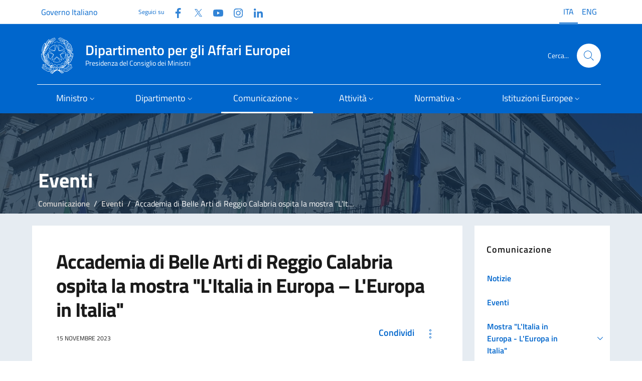

--- FILE ---
content_type: text/html; charset=utf-8
request_url: https://www.affarieuropei.gov.it/it/comunicazione/eventi/15-nov-23/
body_size: 13988
content:
<!doctype html>
<html lang="it">

<head>
  <meta charset="utf-8">
  <meta http-equiv="x-ua-compatible" content="ie=edge">
  <meta name="viewport" content="width=device-width, initial-scale=1">
  <meta name="keyword" content="">
  <meta name="description" content="Il 15 novembre 2023 si apre presso l&#x27;Accademia di Belle Arti l&#x27;esposizione della mostra &quot;L&#x27;Italia in Europa &#x2013; L&#x27;Europa in Italia&quot;. Reggio Calabria &#xE8; la&#xA0;25esima tappa&#xA0;del ciclo di esposizioni della mostra da quando, nel marzo 2017, &#xE8; stata inaugurata in occasione dei 60 anni dei Trattati di Roma. La mostra potr&#xE0; essere visitata fino al 29 novembre 2023.">
   
  <title>Dipartimento per gli Affari Europei - Accademia di Belle Arti di Reggio Calabria ospita la mostra &quot;L&#x27;Italia in Europa &#x2013; L&#x27;Europa in Italia&quot;</title>

  <!-- Bootstrap Italia CSS -->
  <link rel="stylesheet" href="/css/bootstrap-italia.min.css">
  
  <!-- CookieConsent -->
  <link rel="stylesheet" type="text/css" href="/css/cookieconsent.css" />
  <link rel="stylesheet" type="text/css" href="/css/iframemanager.css" />

  <!-- Bootstrap Italia custom CSS -->
  <!-- <link href="/css/compiled/bootstrap-italia-custom.min.css" rel="stylesheet"> -->

  <!-- App styles -->
  <link rel="stylesheet" href="/css/base.css">

  <!-- Favicons -->
  <link rel="apple-touch-icon" sizes="180x180" href="/media/iuyoiv5m/apple-icon-180x180.png">
  <link rel="apple-touch-icon" sizes="152x152" href="/media/z5wf1d5r/apple-icon-152x152.png">
  <link rel="apple-touch-icon" sizes="144x144" href="/media/uvtn53ck/apple-icon-144x144.png">
  <link rel="apple-touch-icon" sizes="114x114" href="/media/l5sh5xkv/apple-icon-114x114.png">
  <link rel="apple-touch-icon" sizes="57x57" href="/media/csmjat51/apple-icon-57x57.png">
  <link rel="apple-touch-icon" sizes="72x72" href="/media/rucd2ryp/apple-icon-72x72.png">
  <link rel="apple-touch-icon" sizes="76x76" href="/media/ogjba1s2/apple-icon-76x76.png">
  <link rel="apple-touch-icon" sizes="60x60" href="/media/5s4egp2q/apple-icon-60x60.png">
  <link rel="apple-touch-icon" sizes="120x120" href="/media/wgvnpt0k/apple-icon-120x120.png">
  <link rel="icon" sizes="96x96" type="image/png" href="/media/vhmgkc2b/favicon-96x96.png">
  <link rel="icon" sizes="32x32" type="image/png" href="/media/o1li5lwq/favicon-32x32.png">
  <link rel="icon" sizes="16x16" type="image/png" href="/media/1xif3hzr/favicon-16x16.png">
  <link rel="icon" href="/img/favicons/favicon.ico">
  <meta name="theme-color" content="#0066CC">

  <!-- Twitter -->
  <meta name="twitter:card" content="summary_large_image">
  <meta name="twitter:url" content="https://www.affarieuropei.gov.it/it/comunicazione/eventi/15-nov-23/" />
  <meta name="twitter:site" content="https://x.com/dippoliticheUe">
  <meta name="twitter:creator" content="Dipartimento per gli Affari Europei">
  <meta name="twitter:title" content="Accademia di Belle Arti di Reggio Calabria ospita la mostra &amp;quot;L&amp;#39;Italia in Europa &#x2013; L&amp;#39;Europa in Italia&amp;quot;" />
  <meta name="twitter:description" content="Il 15 novembre 2023 si apre presso l&amp;#39;Accademia di Belle Arti l&amp;#39;esposizione della mostra &amp;quot;L&amp;#39;Italia in Europa &#x2013; L&amp;#39;Europa in Italia&amp;quot;. Reggio Calabria &amp;#232; la&amp;#160;25esima tappa&amp;#160;del ciclo di esposizioni della mostra da quando, nel marzo 2017, &amp;#232; stata inaugurata in occasione dei 60 anni dei Trattati di Roma. La mostra potr&amp;#224; essere visitata fino al 29 novembre 2023." />

  <!-- Facebook -->
  <link rel="canonical" href="https://www.affarieuropei.gov.it/it/comunicazione/eventi/15-nov-23/" />
  <meta property="og:type" />
  <meta property="og:url" content="https://www.affarieuropei.gov.it/it/comunicazione/eventi/15-nov-23/" />
  <meta property="og:title" content="Accademia di Belle Arti di Reggio Calabria ospita la mostra &amp;quot;L&amp;#39;Italia in Europa &#x2013; L&amp;#39;Europa in Italia&amp;quot;" />
  <meta property="og:description" content="Il 15 novembre 2023 si apre presso l&amp;#39;Accademia di Belle Arti l&amp;#39;esposizione della mostra &amp;quot;L&amp;#39;Italia in Europa &#x2013; L&amp;#39;Europa in Italia&amp;quot;. Reggio Calabria &amp;#232; la&amp;#160;25esima tappa&amp;#160;del ciclo di esposizioni della mostra da quando, nel marzo 2017, &amp;#232; stata inaugurata in occasione dei 60 anni dei Trattati di Roma. La mostra potr&amp;#224; essere visitata fino al 29 novembre 2023." />
  <meta property="og:site_name" content="Dipartimento per gli Affari Europei" />
  <meta property="og:updated_time" content="2024-06-18T00:00:42.283Z" />
   
  <!-- images --> 
        <meta property="og:image" content="https://www.affarieuropei.gov.it/media/7238/italia-europa.jpg" />
        <meta name="twitter:image" content="https://www.affarieuropei.gov.it/media/7238/italia-europa.jpg" />
  
  <script src="/scripts/vendor/jquery.min.js"></script>
  <!-- Matomo -->
  <script>
      var _paq = window._paq = window._paq || [];
      /* tracker methods like "setCustomDimension" should be called before "trackPageView" */
      _paq.push(['trackPageView']);
      _paq.push(['enableLinkTracking']);
      (function() {
        var u="https://ingestion.webanalytics.italia.it/";
        _paq.push(['setTrackerUrl', u+'matomo.php']);
        _paq.push(['setSiteId', '41756']);
        var d=document, g=d.createElement('script'), s=d.getElementsByTagName('script')[0];
        g.async=true; g.src=u+'matomo.js'; s.parentNode.insertBefore(g,s);
      })();
  </script>
  <!-- End Matomo Code -->
</head>

<body class="">


    
<section class="it-hero-wrapper it-hero-wrapper--int it-dark it-overlay">   
    <div class="img-responsive-wrapper">
      <div class="img-responsive">
        <div class="img-wrapper"><img src="/img/palazzo chigi rerum1.jpg" title="titolo immagine"
            alt="descrizione immagine"></div>
      </div>
    </div>
  </section>
	




<header>
<div class="it-header-wrapper it-header-sticky  it-shadow" data-bs-toggle="sticky" data-bs-position-type="fixed" data-bs-sticky-class-name="is-sticky" data-bs-target="#header-nav-wrapper">
<!-- header-->

  
<div class="it-header-slim-wrapper  theme-light">
        <div class="container-lg">
          <div class="row">
            <div class="col-12">
              <div class="it-header-slim-wrapper-content">
                <a class="d-none d-lg-block navbar-brand fs-6" href="https://www.governo.it/" data-focus-mouse="false">Governo Italiano</a>
                <div class="nav-mobile">
                  <div class="it-socials d-none d-xl-flex">
                    <span>Seguici su</span>
                    


<ul class="d-xl-flex">
        <li class="">
            <a class="" href="https://www.facebook.com/politicheuropee" aria-label="Facebook" target="_blank">
                <svg class="icon">
                    <use href="/svg/sprites.svg#it-facebook"></use>
                </svg>
                <span class="visually-hidden">Facebook</span>
            </a>
        </li>
        <li class="">
            <a class="" href="https://twitter.com/dippoliticheUe" aria-label="Twitter" target="_blank">
                <svg class="icon">
                    <use href="/svg/sprites.svg#it-twitter"></use>
                </svg>
                <span class="visually-hidden">Twitter</span>
            </a>
        </li>
        <li class="">
            <a class="" href="https://www.youtube.com/user/affarieuropei" aria-label="Youtube" target="_blank">
                <svg class="icon">
                    <use href="/svg/sprites.svg#it-youtube"></use>
                </svg>
                <span class="visually-hidden">YouTube</span>
            </a>
        </li>
        <li class="">
            <a class="" href="https://www.instagram.com/affarieuropei/" aria-label="Instagram" target="_blank">
                <svg class="icon">
                    <use href="/svg/sprites.svg#it-instagram"></use>
                </svg>
                <span class="visually-hidden">Instagram</span>
            </a>
        </li>
        <li class="">
            <a class="" href="https://www.linkedin.com/company/dipartimento-per-gli-affari-europei/" aria-label="Linkedin" target="_blank">
                <svg class="icon">
                    <use href="/svg/sprites.svg#it-linkedin"></use>
                </svg>
                <span class="visually-hidden">Linkedin</span>
            </a>
        </li>
</ul>
                  </div>

                </div>

                
                




        <div class="it-language-switch it-language-switch-desktop">
            <ul>
                <li>
                    <a href="/it/comunicazione/eventi/15-nov-23/" title="Leggi questa pagina in Italian (Italy)" hreflang="it">
                        <span class="active f6">ITA</span>
                    </a>
                </li>
                <li>
                    <a href="/it/english-version/" title="English version" hreflang="ENG">
                        <span class="f6">ENG</span>
                    </a>
                </li>
                
            </ul>
        </div>


              </div>
            </div>
          </div>
        </div>
      </div>
  
  
  <div class="it-nav-wrapper">
        <div class="it-header-center-wrapper  theme-light--cc">
          <div class="container-lg">
            <div class="row">
              <div class="col-12">
                <div class="it-header-center-content-wrapper">
                  <div class="it-brand-wrapper">
                    <a href="/it/">

                      <img src="/img/logo75.svg" alt="">
                      <div class="it-brand-text">
                        <div class="it-brand-title">Dipartimento per gli Affari Europei</div>
                        <div class="it-brand-tagline d-none d-md-block">Presidenza del Consiglio dei Ministri</div>
                      </div>
                    </a>
                  </div>
                  <div class="it-right-zone">
          
                    <div class="it-search-wrapper">
                      <span class="d-none d-md-block">Cerca...</span>
                      <a class="search-link rounded-icon" aria-label="Cerca..." href="#search-modal" data-bs-toggle="modal" data-focus-mouse="false">
                        <svg class="icon">
                          <use href="/svg/sprites.svg#it-search"></use>
                        </svg>
                      </a>
                    </div>
                  </div>

                </div>
              </div>
            </div>
          </div>
        </div>
        <div class="it-header-navbar-wrapper  theme-light-desk--cc  primary-bg-c9--cc">
          <div class="container-lg">
            <div class="row">
              <div class="col-12">
                
                
<nav class="navbar navbar-expand-lg has-megamenu" aria-label="Navigazione principale">
  <button class="custom-navbar-toggler" type="button" aria-controls="nav1" aria-expanded="false"
    aria-label="Mostra/Nascondi la navigazione" data-bs-toggle="navbarcollapsible"
    data-bs-target="#nav1">
    <svg class="icon bg-override">
      <use href="/svg/sprites.svg#it-burger"></use>
    </svg>
  </button>
  <div class="navbar-collapsable" id="nav1" style="display: none;">
    <div class="overlay" style="display: none;"></div>
    <div class="close-div">
      <button class="btn close-menu" type="button">
        <span class="visually-hidden">Nascondi la navigazione</span>
        <svg class="icon">
          <use href="/svg/sprites.svg#it-close-big"></use>
        </svg>
      </button>
    </div>
    <div class="menu-wrapper">
        <ul class="navbar-nav">
        <li class="nav-item dropdown">
<a class="nav-link dropdown-toggle" href="#" data-bs-toggle="dropdown" aria-expanded="false" id="mainNavDropdown6814">
<span>Ministro</span>
<svg class="icon icon-xs">
<use href="/svg/sprites.svg#it-expand"></use>
</svg>
</a>
<div class="dropdown-menu" role="region" aria-labelledby="mainNavDropdown6814">
<div class="link-list-wrapper">
<ul class="link-list">
<li><a class="dropdown-item list-item" href="/it/ministro/biografia/"><span>Biografia</span></a></li>
<li><a class="dropdown-item list-item" href="/it/ministro/delega/"><span>Delega</span></a></li>
<li><a class="dropdown-item list-item" href="/it/ministro/staff/"><span>Staff</span></a></li>
<li><a class="dropdown-item list-item" href="/it/ministro/agenda/"><span>Agenda</span></a></li>
<li><a class="dropdown-item list-item" href="/it/ministro/comunicati-stampa/"><span>Comunicati stampa</span></a></li>
<li><a class="dropdown-item list-item" href="/it/ministro/rassegna-stampa/"><span>Rassegna stampa</span></a></li>
<li><a class="dropdown-item list-item" href="/it/ministro/consiglio-affari-generali/"><span>Consiglio "Affari generali"</span></a></li>
<li><a class="dropdown-item list-item" href="/it/ministro/ciae/"><span>CIAE</span></a></li>
<li><a class="dropdown-item list-item" href="/it/ministro/ministri-dal-1987-ad-oggi/"><span>Ministri dal 1987 ad oggi</span></a></li>
</ul>
</div>
</div>
</li>
<li class="nav-item dropdown">
<a class="nav-link dropdown-toggle" href="#" data-bs-toggle="dropdown" aria-expanded="false" id="mainNavDropdown6816">
<span>Dipartimento</span>
<svg class="icon icon-xs">
<use href="/svg/sprites.svg#it-expand"></use>
</svg>
</a>
<div class="dropdown-menu" role="region" aria-labelledby="mainNavDropdown6816">
<div class="link-list-wrapper">
<ul class="link-list">
<li><a class="dropdown-item list-item" href="/it/dipartimento/organizzazione/"><span>Organizzazione</span></a></li>
<li><a class="dropdown-item list-item" href="/it/dipartimento/competenze/"><span>Competenze</span></a></li>
<li><a class="dropdown-item list-item" href="/it/dipartimento/direttiva/"><span>Direttiva</span></a></li>
<li><a class="dropdown-item list-item" href="/it/dipartimento/amministrazione-trasparente/"><span>Amministrazione Trasparente</span></a></li>
<li><a class="dropdown-item list-item" href="/it/dipartimento/patrocini/"><span>Patrocini</span></a></li>
</ul>
</div>
</div>
</li>
<li class="nav-item dropdown active">
<a class="nav-link dropdown-toggle active" href="#" data-bs-toggle="dropdown" aria-expanded="false" id="mainNavDropdown6818">
<span>Comunicazione</span>
<svg class="icon icon-xs">
<use href="/svg/sprites.svg#it-expand"></use>
</svg>
</a>
<div class="dropdown-menu" role="region" aria-labelledby="mainNavDropdown6818">
<div class="link-list-wrapper">
<ul class="link-list">
<li><a class="dropdown-item list-item" href="/it/comunicazione/notizie/"><span>Notizie</span></a></li>
<li><a class="dropdown-item list-item active" href="/it/comunicazione/eventi/"><span>Eventi</span></a></li>
<li><a class="dropdown-item list-item" href="/it/comunicazione/mostra-litalia-in-europa-leuropa-in-italia/"><span>Mostra "L'Italia in Europa - L'Europa in Italia"</span></a></li>
<li><a class="dropdown-item list-item" href="/it/comunicazione/europanoi-un-progetto-per-le-scuole/"><span>EuropaNoi, un progetto per le scuole</span></a></li>
<li><a class="dropdown-item list-item" href="/it/comunicazione/club-di-venezia/"><span>Club di Venezia</span></a></li>
<li><a class="dropdown-item list-item" href="/it/comunicazione/progetti-e-campagne/"><span>Progetti e Campagne</span></a></li>
<li><a class="dropdown-item list-item" href="/it/comunicazione/mediagallery/"><span>Mediagallery</span></a></li>
<li><a class="dropdown-item list-item" href="/it/comunicazione/programma-di-comunicazione/"><span>Programma di Comunicazione</span></a></li>
<li><a class="dropdown-item list-item" href="/it/comunicazione/pubblicazioni/"><span>Pubblicazioni</span></a></li>
<li><a class="dropdown-item list-item" href="/it/comunicazione/europarole/"><span>Europarole</span></a></li>
<li><a class="dropdown-item list-item" href="/it/comunicazione/euroacronimi/"><span>EuroAcronimi</span></a></li>
<li><a class="dropdown-item list-item" href="/it/comunicazione/vivieuropa/"><span>Vivieuropa</span></a></li>
<li><a class="dropdown-item list-item" href="/it/comunicazione/scrivi-al-dipartimento/"><span>Scrivi al Dipartimento</span></a></li>
</ul>
</div>
</div>
</li>
<li class="nav-item dropdown">
<a class="nav-link dropdown-toggle" href="#" data-bs-toggle="dropdown" aria-expanded="false" id="mainNavDropdown6820">
<span>Attività</span>
<svg class="icon icon-xs">
<use href="/svg/sprites.svg#it-expand"></use>
</svg>
</a>
<div class="dropdown-menu" role="region" aria-labelledby="mainNavDropdown6820">
<div class="link-list-wrapper">
<ul class="link-list">
<li><a class="dropdown-item list-item" href="/it/attivita/accesso-agli-atti-delle-istituzioni-europee/"><span>Accesso agli atti delle istituzioni europee</span></a></li>
<li><a class="dropdown-item list-item" href="/it/attivita/aiuti-di-stato/"><span>Aiuti di Stato</span></a></li>
<li><a class="dropdown-item list-item" href="/it/attivita/centro-di-assistenza-per-il-riconoscimento-delle-qualifiche-professionali/"><span>Centro di assistenza per il riconoscimento delle qualifiche professionali</span></a></li>
<li><a class="dropdown-item list-item" href="/it/attivita/consultazioni-pubbliche-europee/"><span>Consultazioni pubbliche europee</span></a></li>
<li><a class="dropdown-item list-item" href="/it/attivita/contenzioso-europeo/"><span>Contenzioso europeo</span></a></li>
<li><a class="dropdown-item list-item" href="/it/attivita/fondi-diretti-europei/"><span>Fondi diretti europei</span></a></li>
<li><a class="dropdown-item list-item" href="/it/attivita/gruppo-informazione-consiglio-ue/"><span>Gruppo Informazione Consiglio  UE</span></a></li>
<li><a class="dropdown-item list-item" href="/it/attivita/imi-internal-market-information/"><span>IMI (Internal Market Information)</span></a></li>
<li><a class="dropdown-item list-item" href="/it/attivita/informazione-al-parlamento/"><span>Informazione al Parlamento</span></a></li>
<li><a class="dropdown-item list-item" href="/it/attivita/iniziativa-dei-cittadini-europei/"><span>Iniziativa dei Cittadini Europei</span></a></li>
<li><a class="dropdown-item list-item" href="/it/attivita/lotta-alle-frodi-allue/"><span>Lotta alle frodi all'UE</span></a></li>
<li><a class="dropdown-item list-item" href="/it/attivita/procedure-dinfrazione/"><span>Procedure d'infrazione</span></a></li>
<li><a class="dropdown-item list-item" href="/it/attivita/riconoscimento-qualifiche-professionali/"><span>Riconoscimento qualifiche professionali</span></a></li>
<li><a class="dropdown-item list-item" href="/it/attivita/solvit/"><span>SOLVIT</span></a></li>
<li><a class="dropdown-item list-item" href="/it/attivita/sportello-unico-digitale/"><span>Sportello Unico Digitale</span></a></li>
<li><a class="dropdown-item list-item" href="/it/attivita/stato-di-diritto/"><span>Stato di diritto</span></a></li>
<li><a class="dropdown-item list-item" href="/it/attivita/strumento-di-supporto-tecnico-alle-riforme/"><span>Strumento di supporto tecnico alle riforme</span></a></li>
</ul>
</div>
</div>
</li>
<li class="nav-item dropdown">
<a class="nav-link dropdown-toggle" href="#" data-bs-toggle="dropdown" aria-expanded="false" id="mainNavDropdown6822">
<span>Normativa</span>
<svg class="icon icon-xs">
<use href="/svg/sprites.svg#it-expand"></use>
</svg>
</a>
<div class="dropdown-menu" role="region" aria-labelledby="mainNavDropdown6822">
<div class="link-list-wrapper">
<ul class="link-list">
<li><a class="dropdown-item list-item" href="/it/normativa/legge-24-dicembre-2012-n-234/"><span>Legge 24 dicembre 2012, n. 234</span></a></li>
<li><a class="dropdown-item list-item" href="/it/normativa/legge-europea/"><span>Legge europea</span></a></li>
<li><a class="dropdown-item list-item" href="/it/normativa/legge-di-delegazione-europea/"><span>Legge di delegazione europea</span></a></li>
<li><a class="dropdown-item list-item" href="/it/normativa/diritti-fondamentali/"><span>Diritti fondamentali</span></a></li>
<li><a class="dropdown-item list-item" href="/it/normativa/recepimento-atti-ue/"><span>Recepimento atti UE</span></a></li>
<li><a class="dropdown-item list-item" href="/it/normativa/circolari/"><span>Circolari</span></a></li>
<li><a class="dropdown-item list-item" href="/it/normativa/normativa-di-settore/"><span>Normativa di settore</span></a></li>
<li><a class="dropdown-item list-item" href="/it/normativa/lue-e-le-sue-norme/"><span>L'UE e le sue norme</span></a></li>
</ul>
</div>
</div>
</li>
<li class="nav-item dropdown">
<a class="nav-link dropdown-toggle" href="#" data-bs-toggle="dropdown" aria-expanded="false" id="mainNavDropdown6824">
<span>Istituzioni Europee</span>
<svg class="icon icon-xs">
<use href="/svg/sprites.svg#it-expand"></use>
</svg>
</a>
<div class="dropdown-menu" role="region" aria-labelledby="mainNavDropdown6824">
<div class="link-list-wrapper">
<ul class="link-list">
<li><a class="dropdown-item list-item" href="/it/istituzioni-europee/quadro-istituzionale/"><span>Quadro istituzionale</span></a></li>
<li><a class="dropdown-item list-item" href="/it/istituzioni-europee/gli-altri-organi-dell-ue/"><span>Gli altri organi dell UE</span></a></li>
<li><a class="dropdown-item list-item" href="/it/istituzioni-europee/presidenze-ue/"><span>Presidenze UE</span></a></li>
<li><a class="dropdown-item list-item" href="/it/istituzioni-europee/anni-europei/"><span>Anni europei</span></a></li>
<li><a class="dropdown-item list-item" href="/it/istituzioni-europee/portale-dei-delegati/"><span>Portale dei delegati</span></a></li>
</ul>
</div>
</div>
</li>

        </ul>
    </div>
  </div>
</nav>
                

              </div>
            </div>
          </div>
        </div>
      </div>
  
</div>  
</header> 
  
<!--modal cerca-->
    <div class="modal fade search-modal" id="search-modal" tabindex="-1" role="dialog" aria-modal="true" data-focus-mouse="false" aria-hidden="true">
      <div class="modal-dialog modal-lg" role="document">
        <div class="modal-content perfect-scrollbar">        
            <div class="container">
              <div class="row variable-gutters">
                <div class="col">  
                  <div class="modal-header">
            <h2 class="modal-title">Cerca</h2>
            <button type="button" class="btn-close" data-bs-dismiss="modal" aria-label="Chiudi finestra di ricerca" data-focus-mouse="false" data-bs-target="#search-modal"></button>
          </div>
        </div>
      </div>
    </div>  
          <div class="modal-body">
            <form method="get" action="/it/search">
              <div class="container">
                <div class="row variable-gutters">
                  <div class="col">  
                    <div class="form-group">
                    <label class="visually-hidden">Cerca nel sito</label>
                   <input type="text" class="autocomplete ps-5" name="cerca" placeholder="Cerca..." data-focus-mouse="false">
                    <span class="autocomplete-icon" aria-hidden="true">
                      <svg class="icon"><use href="/svg/sprites.svg#it-search"></use></svg>
                    </span>
                      <button type="submit" class="btn btn-primary">
                       <span class="">Cerca</span>
                      </button>
                    </div>
                  </div>
                </div>
                
              </div>
            </form>
          </div>
        </div>
      </div>
    </div>






<main class="pe-main-int  pe-main-int2 ">
    <!-- hero -->

    <!-- -->
   
<div class="neutral-2-bg ">
    
<div class="container py-5 pt-4">




<div class="container head-pe-main-int" > 
  <h2>Eventi</h2>
  
    <nav aria-label="breadcrumb">
    <ol class="breadcrumb">
            <li class="breadcrumb-item"><a href="/it/comunicazione/">Comunicazione</a></li>
            <li class="breadcrumb-item"><a href="/it/comunicazione/eventi/">Eventi</a></li>

        <li class="breadcrumb-item active" aria-current="page">Accademia di Belle Arti di Reggio Calabria ospita la mostra &quot;L&#x27;Italia in Europa &#x2013; L&#x27;Europa in Italia&quot;</li>
    </ol>
  </nav>
  
</div>

      
<div class="row">
        
        <div class="col-lg-9">  
        <article class="main-article p-5">
        
            <h1 class="h2">Accademia di Belle Arti di Reggio Calabria ospita la mostra &quot;L&#x27;Italia in Europa &#x2013; L&#x27;Europa in Italia&quot;</h1>

            

<div class="d-flex justify-content-between">
    <p class="data">15 novembre 2023</p>
    <div class="dropdown share-button">
        <button type="button" class="btn btn-share-hero btn-dropdown text-primary" aria-expanded="false"
            data-bs-toggle="dropdown" data-focus-mouse="false"><span>Condividi</span>
            <svg role="img" class="icon icon-sm icon-primary ms-3">
                <use href="/svg/sprites.svg#it-more-items"></use>
            </svg>
        </button>
        <div class="dropdown-menu">
            <div class="link-list-wrapper">
                <ul class="link-list">
                    <li>
                        <a aria-current="page" class="list-item dropdown-item" href="#" onclick="copyPageUrl(); return false;">
                            <svg role="img" class="icon icon-sm icon-primary">
                                <use href="/svg/sprites.svg#it-copy"></use>
                            </svg>
                            <span>Copia collegamento</span>
                        </a>
                    </li>
                    <li>
                        <a href="https://www.facebook.com/sharer/sharer.php?u=https%3A%2F%2Fwww.affarieuropei.gov.it%2Fit%2Fcomunicazione%2Feventi%2F15-nov-23%2F" class="list-item right-icon dropdown-item"
                            aria-label="Condividi su Facebook (si apre in una nuova finestra)" target="_blank"
                            rel="noreferrer">
                            <svg role="img" class="icon icon-sm icon-primary">
                                <use href="/svg/sprites.svg#it-facebook"></use>
                            </svg>
                            <span>Condividi su Facebook</span>
                        </a>
                    </li>
                    <li>
                        <a href="https://twitter.com/intent/tweet?url=https%3A%2F%2Fwww.affarieuropei.gov.it%2Fit%2Fcomunicazione%2Feventi%2F15-nov-23%2F&text=15%20nov%2023" class="list-item right-icon dropdown-item"
                            aria-label="Condividi su X (si apre in una nuova finestra)" target="_blank"
                            rel="noreferrer">
                            <svg role="img" class="icon icon-sm icon-primary">
                                <use href="/svg/sprites.svg#it-twitter"></use>
                            </svg>
                            <span>Condividi su X</span>
                        </a>
                    </li>
                    <li>
                        <a href="https://www.linkedin.com/shareArticle?mini=true&url=https%3A%2F%2Fwww.affarieuropei.gov.it%2Fit%2Fcomunicazione%2Feventi%2F15-nov-23%2F&title=15%20nov%2023" class="list-item right-icon dropdown-item"
                            aria-label="Condividi su LinkedIn (si apre in una nuova finestra)" target="_blank"
                            rel="noreferrer">
                            <svg role="img" class="icon icon-sm icon-primary">
                                <use href="/svg/sprites.svg#it-linkedin"></use>
                            </svg>
                            <span>Condividi su LinkedIn</span>
                        </a>
                    </li>
                </ul>
            </div>
        </div>
    </div>
</div>   
    
<script>
    function copyPageUrl() {
        const currentUrl = window.location.href;
        
        // Metodo alternativo che funziona in più browser
        try {
            // Crea un elemento input temporaneo
            const tempInput = document.createElement("input");
            tempInput.value = currentUrl;
            document.body.appendChild(tempInput);
            
            // Seleziona e copia il testo
            tempInput.select();
            document.execCommand("copy");
            
            // Rimuovi l'elemento temporaneo
            document.body.removeChild(tempInput);
            
            // Feedback all'utente
            const tooltip = document.createElement('div');
            tooltip.textContent = 'Link copiato!';
            tooltip.style.position = 'fixed';
            tooltip.style.padding = '8px 12px';
            tooltip.style.background = '#0066CC';
            tooltip.style.color = 'white';
            tooltip.style.borderRadius = '4px';
            tooltip.style.top = '50%';
            tooltip.style.left = '50%';
            tooltip.style.transform = 'translate(-50%, -50%)';
            tooltip.style.zIndex = '1000';
            document.body.appendChild(tooltip);
            
            setTimeout(() => {
                tooltip.remove();
            }, 2000);
        } catch (err) {
            console.error('Errore nella copia del link: ', err);
        }
    }
</script>

            <p><span>Il <strong>15 novembre 2023</strong> presso l'<strong>Accademia di Belle Arti di Reggio Calabria</strong> si apre l'esposizione della mostra "L'Italia in Europa – L'Europa in Italia" realizzata dal Dipartimento per gli Affari Europei, in collaborazione con l'agenzia Ansa.</span></p>
<p><span>La mostra sarà inaugurata al termine dell'incontro <strong>"</strong></span><span><strong>Alla scoperta del Mercato Unico. Motore dell'integrazione europea"</strong> al quale parteciperanno </span><span>i comunicatori e le reti attive nell'area metropolitana di Reggio Calabria e </span><span>le istituzioni locali. E' prevista la presenza, tra di altri, di Giuseppe Falcomatà, Sindaco di Reggio Calabria, Giuggi Palmenta, Assessore alle Politiche Giovanili di Reggio Calabria, Francesca Cozzupoli, direttore di Confindustria Reggio Calabria.</span></p>
<p><span><img id="__mcenew" src="/media/7238/italia-europa.jpg?width=638&amp;height=902&amp;mode=max" alt="" width="638" height="902"></span></p>
<p><span>La mostra sarà presentata da Sabina Rago, dirigente del Servizio di coordinamento della comunicazione e informazione istituzionale del Dipartimento.</span></p>
<p><span>Reggio Calabria è la <strong>25esima tappa</strong> del ciclo di esposizioni della mostra da quando, nel marzo 2017, è stata inaugurata in occasione dei 60 anni dei Trattati di Roma</span></p>
<p><strong>La mostra resterà esposta fino al 29 novembre 2023.</strong></p>
<p><a href="/it/comunicazione/mostra-litalia-in-europa-leuropa-in-italia/" title="Mostre itineranti">Leggi l'approfondimento dedicato alla mostra</a></p>
            

    <ul class="tag-link-list">
            <li>
                <a class="tag-list-item" href="/it/tags?tag=mostra&#x2B;fotografica" aria-current="page" data-focus-mouse="false">
                    <svg class="icon" aria-hidden="true">
                        <use href="/svg/sprites.svg#it-link"></use>
                    </svg>
                    mostra fotografica
                </a>
            </li>
            <li>
                <a class="tag-list-item" href="/it/tags?tag=L%27Italia&#x2B;in&#x2B;Europa" aria-current="page" data-focus-mouse="false">
                    <svg class="icon" aria-hidden="true">
                        <use href="/svg/sprites.svg#it-link"></use>
                    </svg>
                    L&#x27;Italia in Europa
                </a>
            </li>
    </ul>

        </article> 
        


        </div>

        <div class="col-lg-3">
          
    <div class="sidebar-wrapper">
        <h3>Comunicazione</h3>
        <div class="sidebar-linklist-wrapper">
            <div class="link-list-wrapper">
                <ul class="link-list">
                    <li>
                            <a class="list-item large medium " 
                               href="/it/comunicazione/notizie/">
                                <span class="list-item-title-icon-wrapper">
                                    <span>Notizie</span>
                                </span>
                            </a>
                    </li>
                    <li>
                            <a class="list-item large medium " 
                               href="/it/comunicazione/eventi/">
                                <span class="list-item-title-icon-wrapper">
                                    <span>Eventi</span>
                                </span>
                            </a>
                    </li>
                    <li>
                            <div class="list-item-container">
                                <a class="list-item large medium " 
                                   href="/it/comunicazione/mostra-litalia-in-europa-leuropa-in-italia/">
                                    <span class="list-item-title-icon-wrapper">
                                        <span>Mostra &quot;L&#x27;Italia in Europa - L&#x27;Europa in Italia&quot;</span>
                                    </span>
                                </a>
                                <button class="dropdown-toggle-button" type="button" data-bs-toggle="collapse" 
                                        data-bs-target="#collapse_7139" aria-expanded="false" 
                                        aria-controls="collapse_7139" onclick="event.stopPropagation();">
                                    <svg class="icon icon-sm icon-primary" aria-hidden="true">
                                        <use href="/svg/sprites.svg#it-expand"></use>
                                    </svg>
                                </button>
                            </div>
                            <ul class="link-sublist collapse " id="collapse_7139">
        <li>
                <a class="list-item " href="/it/comunicazione/mostra-litalia-in-europa-leuropa-in-italia/calendario-litalia-in-europa-leuropa-in-italia/">
                    <span>Calendario della mostra &quot;L&#x27;Italia in Europa - L&#x27;Europa in Italia&quot; </span>
                </a>
        </li>
                            </ul>
                    </li>
                    <li>
                            <div class="list-item-container">
                                <a class="list-item large medium " 
                                   href="/it/comunicazione/europanoi-un-progetto-per-le-scuole/">
                                    <span class="list-item-title-icon-wrapper">
                                        <span>EuropaNoi, un progetto per le scuole</span>
                                    </span>
                                </a>
                                <button class="dropdown-toggle-button" type="button" data-bs-toggle="collapse" 
                                        data-bs-target="#collapse_7031" aria-expanded="false" 
                                        aria-controls="collapse_7031" onclick="event.stopPropagation();">
                                    <svg class="icon icon-sm icon-primary" aria-hidden="true">
                                        <use href="/svg/sprites.svg#it-expand"></use>
                                    </svg>
                                </button>
                            </div>
                            <ul class="link-sublist collapse " id="collapse_7031">
        <li>
                <a class="list-item " href="/it/comunicazione/europanoi-un-progetto-per-le-scuole/europa-noi-i-materiali-didattici/">
                    <span>Europa=Noi, i materiali didattici </span>
                </a>
        </li>
        <li>
                <a class="list-item " href="/it/comunicazione/europanoi-un-progetto-per-le-scuole/giornata-europea-lingue/">
                    <span>Giornata europea delle lingue </span>
                </a>
        </li>
        <li>
                <a class="list-item " href="/it/comunicazione/europanoi-un-progetto-per-le-scuole/trivia-quiz/">
                    <span>Trivia Quiz </span>
                </a>
        </li>
        <li>
                <a class="list-item " href="/it/comunicazione/europanoi-un-progetto-per-le-scuole/portavoce-cittadinanza-europea/">
                    <span>Portavoce della cittadinanza europea </span>
                </a>
        </li>
        <li>
                <a class="list-item " href="/it/comunicazione/europanoi-un-progetto-per-le-scuole/europa-noi-e-anche/">
                    <span>Europa=Noi &#xE8; anche ... </span>
                </a>
        </li>
        <li>
                <a class="list-item " href="/it/comunicazione/europanoi-un-progetto-per-le-scuole/europa-noi-presentazione-del-progetto/">
                    <span>Breve storia di &quot;Europa=Noi&quot; </span>
                </a>
        </li>
        <li>
                <a class="list-item " href="/it/comunicazione/europanoi-un-progetto-per-le-scuole/giornata-europea-delle-lingue/">
                    <span>Giornata europea delle lingue </span>
                </a>
        </li>
                            </ul>
                    </li>
                    <li>
                            <div class="list-item-container">
                                <a class="list-item large medium " 
                                   href="/it/comunicazione/club-di-venezia/">
                                    <span class="list-item-title-icon-wrapper">
                                        <span>Club di Venezia</span>
                                    </span>
                                </a>
                                <button class="dropdown-toggle-button" type="button" data-bs-toggle="collapse" 
                                        data-bs-target="#collapse_7268" aria-expanded="false" 
                                        aria-controls="collapse_7268" onclick="event.stopPropagation();">
                                    <svg class="icon icon-sm icon-primary" aria-hidden="true">
                                        <use href="/svg/sprites.svg#it-expand"></use>
                                    </svg>
                                </button>
                            </div>
                            <ul class="link-sublist collapse " id="collapse_7268">
        <li>
                <a class="list-item " href="/it/comunicazione/club-di-venezia/cose-il-club-di-venezia/">
                    <span>Cos&#x27;&#xE8; il Club di Venezia </span>
                </a>
        </li>
        <li>
                <a class="list-item " href="/it/comunicazione/club-di-venezia/sessioni-plenarie-del-club-di-venezia/">
                    <span>Sessioni plenarie del Club di Venezia </span>
                </a>
        </li>
        <li>
                <a class="list-item " href="/it/comunicazione/club-di-venezia/seminari-tematici-del-club-di-venezia/">
                    <span>Seminari tematici del Club di Venezia </span>
                </a>
        </li>
        <li>
                <a class="list-item " href="/it/comunicazione/club-di-venezia/pubblicazioni/">
                    <span>Pubblicazioni </span>
                </a>
        </li>
                            </ul>
                    </li>
                    <li>
                            <div class="list-item-container">
                                <a class="list-item large medium " 
                                   href="/it/comunicazione/progetti-e-campagne/">
                                    <span class="list-item-title-icon-wrapper">
                                        <span>Progetti e Campagne</span>
                                    </span>
                                </a>
                                <button class="dropdown-toggle-button" type="button" data-bs-toggle="collapse" 
                                        data-bs-target="#collapse_6873" aria-expanded="false" 
                                        aria-controls="collapse_6873" onclick="event.stopPropagation();">
                                    <svg class="icon icon-sm icon-primary" aria-hidden="true">
                                        <use href="/svg/sprites.svg#it-expand"></use>
                                    </svg>
                                </button>
                            </div>
                            <ul class="link-sublist collapse " id="collapse_6873">
        <li>
                <div class="list-item-container">
                    <a class="list-item " 
                       href="/it/comunicazione/progetti-e-campagne/concorsi-per-le-scuole/">
                        <span>Concorsi per le scuole</span>
                    </a>
                    <button class="dropdown-toggle-button" type="button" data-bs-toggle="collapse" 
                            data-bs-target="#collapse_7216" aria-expanded="false" 
                            aria-controls="collapse_7216" onclick="event.stopPropagation();">
                        <svg class="icon icon-sm icon-primary" aria-hidden="true">
                            <use href="/svg/sprites.svg#it-expand"></use>
                        </svg>
                    </button>
                </div>
                <ul class="link-sublist collapse " id="collapse_7216">
        <li>
                <a class="list-item " href="/it/comunicazione/progetti-e-campagne/concorsi-per-le-scuole/europa-nelle-tue-mani/">
                    <span>Concorso &quot;L&#x27;Europa &#xE8; nelle tue mani&quot; </span>
                </a>
        </li>
        <li>
                <a class="list-item " href="/it/comunicazione/progetti-e-campagne/concorsi-per-le-scuole/university-4-eu/">
                    <span>&quot;University 4 EU - Il tuo futuro, la nostra Europa&quot; </span>
                </a>
        </li>
        <li>
                <a class="list-item " href="/it/comunicazione/progetti-e-campagne/concorsi-per-le-scuole/concorso-ezio-bosso/">
                    <span>Concorso nazionale di Composizione - Maestro Ezio Bosso </span>
                </a>
        </li>
        <li>
                <a class="list-item " href="/it/comunicazione/progetti-e-campagne/concorsi-per-le-scuole/archivio-concorsi/">
                    <span>I concorsi di &#x27;ieri&#x27; </span>
                </a>
        </li>
                </ul>
        </li>
        <li>
                <div class="list-item-container">
                    <a class="list-item " 
                       href="/it/comunicazione/progetti-e-campagne/campagne-radio-tv/">
                        <span>Campagne Radio-TV</span>
                    </a>
                    <button class="dropdown-toggle-button" type="button" data-bs-toggle="collapse" 
                            data-bs-target="#collapse_7327" aria-expanded="false" 
                            aria-controls="collapse_7327" onclick="event.stopPropagation();">
                        <svg class="icon icon-sm icon-primary" aria-hidden="true">
                            <use href="/svg/sprites.svg#it-expand"></use>
                        </svg>
                    </button>
                </div>
                <ul class="link-sublist collapse " id="collapse_7327">
        <li>
                <div class="list-item-container">
                    <a class="list-item " 
                       href="/it/comunicazione/progetti-e-campagne/campagne-radio-tv/la-tua-parola-conta/">
                        <span>Campagna di comunicazione sulla Conferenza sul futuro dell&#x27;Europa: &#x201C;La tua parola conta&#x201D;</span>
                    </a>
                    <button class="dropdown-toggle-button" type="button" data-bs-toggle="collapse" 
                            data-bs-target="#collapse_12305" aria-expanded="false" 
                            aria-controls="collapse_12305" onclick="event.stopPropagation();">
                        <svg class="icon icon-sm icon-primary" aria-hidden="true">
                            <use href="/svg/sprites.svg#it-expand"></use>
                        </svg>
                    </button>
                </div>
                <ul class="link-sublist collapse " id="collapse_12305">
        <li>
                <a class="list-item " href="/it/comunicazione/progetti-e-campagne/campagne-radio-tv/la-tua-parola-conta/la-tua-parola-conta-social-media/">
                    <span>&quot;La tua parola conta&quot; sui social media </span>
                </a>
        </li>
                </ul>
        </li>
        <li>
                <a class="list-item " href="/it/comunicazione/progetti-e-campagne/campagne-radio-tv/festa-dell-europa/">
                    <span>Festa dell&#x27;Europa </span>
                </a>
        </li>
        <li>
                <div class="list-item-container">
                    <a class="list-item " 
                       href="/it/comunicazione/progetti-e-campagne/campagne-radio-tv/archivio-campagne/">
                        <span>Archivio campagne</span>
                    </a>
                    <button class="dropdown-toggle-button" type="button" data-bs-toggle="collapse" 
                            data-bs-target="#collapse_12467" aria-expanded="false" 
                            aria-controls="collapse_12467" onclick="event.stopPropagation();">
                        <svg class="icon icon-sm icon-primary" aria-hidden="true">
                            <use href="/svg/sprites.svg#it-expand"></use>
                        </svg>
                    </button>
                </div>
                <ul class="link-sublist collapse " id="collapse_12467">
        <li>
                <a class="list-item " href="/it/comunicazione/progetti-e-campagne/campagne-radio-tv/archivio-campagne/la-rai-per-i-60-anni-dei-trattati-di-roma/">
                    <span>La Rai per i 60 anni dei Trattati di Roma </span>
                </a>
        </li>
        <li>
                <a class="list-item " href="/it/comunicazione/progetti-e-campagne/campagne-radio-tv/archivio-campagne/numero-di-emergenza-112/">
                    <span>Numero di emergenza 112 </span>
                </a>
        </li>
        <li>
                <a class="list-item " href="/it/comunicazione/progetti-e-campagne/campagne-radio-tv/archivio-campagne/cittadinanza-ue/">
                    <span>Cittadinanza UE </span>
                </a>
        </li>
                </ul>
        </li>
                </ul>
        </li>
        <li>
                <a class="list-item " href="/it/comunicazione/progetti-e-campagne/cofoe-recap/">
                    <span>Conferenza sul futuro dell&#x27;Europa </span>
                </a>
        </li>
        <li>
                <div class="list-item-container">
                    <a class="list-item " 
                       href="/it/comunicazione/progetti-e-campagne/incontriamoci-a/">
                        <span>Incontriamoci a...</span>
                    </a>
                    <button class="dropdown-toggle-button" type="button" data-bs-toggle="collapse" 
                            data-bs-target="#collapse_7455" aria-expanded="false" 
                            aria-controls="collapse_7455" onclick="event.stopPropagation();">
                        <svg class="icon icon-sm icon-primary" aria-hidden="true">
                            <use href="/svg/sprites.svg#it-expand"></use>
                        </svg>
                    </button>
                </div>
                <ul class="link-sublist collapse " id="collapse_7455">
        <li>
                <a class="list-item " href="/it/comunicazione/progetti-e-campagne/incontriamoci-a/incontriamoci-a-tappe/">
                    <span>Le tappe di &quot;Incontriamoci a...&quot; </span>
                </a>
        </li>
                </ul>
        </li>
        <li>
                <div class="list-item-container">
                    <a class="list-item " 
                       href="/it/comunicazione/progetti-e-campagne/archivio-progetti/">
                        <span>I progetti di &#x27;ieri&#x27;</span>
                    </a>
                    <button class="dropdown-toggle-button" type="button" data-bs-toggle="collapse" 
                            data-bs-target="#collapse_7499" aria-expanded="false" 
                            aria-controls="collapse_7499" onclick="event.stopPropagation();">
                        <svg class="icon icon-sm icon-primary" aria-hidden="true">
                            <use href="/svg/sprites.svg#it-expand"></use>
                        </svg>
                    </button>
                </div>
                <ul class="link-sublist collapse " id="collapse_7499">
        <li>
                <a class="list-item " href="/it/comunicazione/progetti-e-campagne/archivio-progetti/conoscere-i-trattati-per-uneuropa-piu-forte-e-piu-equa/">
                    <span>Conoscere i Trattati per un&#x27;Europa pi&#xF9; forte e pi&#xF9; equa </span>
                </a>
        </li>
        <li>
                <div class="list-item-container">
                    <a class="list-item " 
                       href="/it/comunicazione/progetti-e-campagne/archivio-progetti/60-anni-dei-trattati-di-roma/">
                        <span>60 anni dei Trattati di Roma</span>
                    </a>
                    <button class="dropdown-toggle-button" type="button" data-bs-toggle="collapse" 
                            data-bs-target="#collapse_12387" aria-expanded="false" 
                            aria-controls="collapse_12387" onclick="event.stopPropagation();">
                        <svg class="icon icon-sm icon-primary" aria-hidden="true">
                            <use href="/svg/sprites.svg#it-expand"></use>
                        </svg>
                    </button>
                </div>
                <ul class="link-sublist collapse " id="collapse_12387">
        <li>
                <a class="list-item " href="/it/comunicazione/progetti-e-campagne/archivio-progetti/60-anni-dei-trattati-di-roma/concessione-del-logo-ufficiale/">
                    <span>Concessione del logo ufficiale </span>
                </a>
        </li>
                </ul>
        </li>
        <li>
                <div class="list-item-container">
                    <a class="list-item " 
                       href="/it/comunicazione/progetti-e-campagne/archivio-progetti/finanziamenti-diretti-dellue/">
                        <span>Finanziamenti diretti dell&#x27;UE</span>
                    </a>
                    <button class="dropdown-toggle-button" type="button" data-bs-toggle="collapse" 
                            data-bs-target="#collapse_12445" aria-expanded="false" 
                            aria-controls="collapse_12445" onclick="event.stopPropagation();">
                        <svg class="icon icon-sm icon-primary" aria-hidden="true">
                            <use href="/svg/sprites.svg#it-expand"></use>
                        </svg>
                    </button>
                </div>
                <ul class="link-sublist collapse " id="collapse_12445">
        <li>
                <a class="list-item " href="/it/comunicazione/progetti-e-campagne/archivio-progetti/finanziamenti-diretti-dellue/le-regioni-incontrano-leuropa/">
                    <span>Le Regioni incontrano l&#x27;Europa </span>
                </a>
        </li>
        <li>
                <a class="list-item " href="/it/comunicazione/progetti-e-campagne/archivio-progetti/finanziamenti-diretti-dellue/seminari-2011-2017/">
                    <span>Seminari 2011-2017 </span>
                </a>
        </li>
                </ul>
        </li>
        <li>
                <a class="list-item " href="/it/comunicazione/progetti-e-campagne/archivio-progetti/anno-europeo-patrimonio-culturale/">
                    <span>Anno europeo del patrimonio culturale </span>
                </a>
        </li>
                </ul>
        </li>
                            </ul>
                    </li>
                    <li>
                            <div class="list-item-container">
                                <a class="list-item large medium " 
                                   href="/it/comunicazione/mediagallery/">
                                    <span class="list-item-title-icon-wrapper">
                                        <span>Mediagallery</span>
                                    </span>
                                </a>
                                <button class="dropdown-toggle-button" type="button" data-bs-toggle="collapse" 
                                        data-bs-target="#collapse_6892" aria-expanded="false" 
                                        aria-controls="collapse_6892" onclick="event.stopPropagation();">
                                    <svg class="icon icon-sm icon-primary" aria-hidden="true">
                                        <use href="/svg/sprites.svg#it-expand"></use>
                                    </svg>
                                </button>
                            </div>
                            <ul class="link-sublist collapse " id="collapse_6892">
        <li>
                <a class="list-item " href="/it/comunicazione/mediagallery/foto/">
                    <span>Foto </span>
                </a>
        </li>
        <li>
                <a class="list-item " href="/it/comunicazione/mediagallery/video/">
                    <span>Video </span>
                </a>
        </li>
                            </ul>
                    </li>
                    <li>
                            <a class="list-item large medium " 
                               href="/it/comunicazione/programma-di-comunicazione/">
                                <span class="list-item-title-icon-wrapper">
                                    <span>Programma di Comunicazione</span>
                                </span>
                            </a>
                    </li>
                    <li>
                            <a class="list-item large medium " 
                               href="/it/comunicazione/pubblicazioni/">
                                <span class="list-item-title-icon-wrapper">
                                    <span>Pubblicazioni</span>
                                </span>
                            </a>
                    </li>
                    <li>
                            <a class="list-item large medium " 
                               href="/it/comunicazione/europarole/">
                                <span class="list-item-title-icon-wrapper">
                                    <span>Europarole</span>
                                </span>
                            </a>
                    </li>
                    <li>
                            <a class="list-item large medium " 
                               href="/it/comunicazione/euroacronimi/">
                                <span class="list-item-title-icon-wrapper">
                                    <span>EuroAcronimi</span>
                                </span>
                            </a>
                    </li>
                    <li>
                            <div class="list-item-container">
                                <a class="list-item large medium " 
                                   href="/it/comunicazione/vivieuropa/">
                                    <span class="list-item-title-icon-wrapper">
                                        <span>Vivieuropa</span>
                                    </span>
                                </a>
                                <button class="dropdown-toggle-button" type="button" data-bs-toggle="collapse" 
                                        data-bs-target="#collapse_6947" aria-expanded="false" 
                                        aria-controls="collapse_6947" onclick="event.stopPropagation();">
                                    <svg class="icon icon-sm icon-primary" aria-hidden="true">
                                        <use href="/svg/sprites.svg#it-expand"></use>
                                    </svg>
                                </button>
                            </div>
                            <ul class="link-sublist collapse " id="collapse_6947">
        <li>
                <a class="list-item " href="/it/comunicazione/vivieuropa/cittadini-ue/">
                    <span>Essere cittadini e cittadine UE </span>
                </a>
        </li>
        <li>
                <a class="list-item " href="/it/comunicazione/vivieuropa/studiare/">
                    <span>Studiare </span>
                </a>
        </li>
        <li>
                <a class="list-item " href="/it/comunicazione/vivieuropa/lavoro-e-impresa/">
                    <span>Lavorare e fare impresa </span>
                </a>
        </li>
        <li>
                <a class="list-item " href="/it/comunicazione/vivieuropa/programmi/">
                    <span>Programmi e finanziamenti UE </span>
                </a>
        </li>
                            </ul>
                    </li>
                    <li>
                            <a class="list-item large medium " 
                               href="/it/comunicazione/scrivi-al-dipartimento/">
                                <span class="list-item-title-icon-wrapper">
                                    <span>Scrivi al Dipartimento</span>
                                </span>
                            </a>
                    </li>
                </ul>
            </div>
        </div>
    </div>

<style>
    .list-item-container {
        display: flex;
        align-items: center;
        width: 100%;
    }
    
    .list-item-container .list-item {
        flex-grow: 1;
    }
    
    .dropdown-toggle-button {
        background: none;
        border: none;
        padding: 5px;
        cursor: pointer;
        display: flex;
        align-items: center;
        justify-content: center;
    }
</style>
        
          <!-- Sezione "Per saperne di più" -->
            
            <!-- Sezione "Altri siti" -->
          
    
        </div>
        
</div>


      </div>
    
    </div>

  </main>



    

<footer class="it-footer">
    <div class="it-footer-main">
        <div class="container-lg">
            <section>
                <div class="it-brand-wrapper">
                    <a href="/IT/" data-focus-mouse="false">
                        <img src="/media/1038/logo75.svg" alt="">
                        <div class="it-brand-text">
                            <div class="it-brand-title">Dipartimento per gli Affari Europei</div>
                            <div class="it-brand-tagline d-none d-md-block">Presidenza del Consiglio dei Ministri</div>
                        </div>
                    </a>
                </div>
            </section>

            <section class="py-4 border-white border-top">
                <div class="row">
                            <div class="col-lg-3 col-md-4 col-sm-6">
                                    <h5>Sede</h5>
                                
                                
                                <address>
                                    <p><span>Largo Chigi 19, 00187 Roma</span></p>
                                </address>
                            </div>
                            <div class="col-lg-3 col-md-4 col-sm-6">
                                    <h5>Recapiti telefonici</h5>
                                
                                
                                <address>
                                    <p><span>Telefono +39 </span>06.67791<br />Fax <span>+39 </span>06.6779.5342/5326</p>
                                </address>
                            </div>
                            <div class="col-lg-3 col-md-4 col-sm-6">
                                    <h5>Posta elettronica</h5>
                                
                                
                                <address>
                                    <p><a href="mailto:info.affarieuropei@governo.it">info.affarieuropei@governo.it</a><br><a href="mailto:info.affarieuropei@pec.governo.it">info.affarieuropei@pec.governo.it</a></p>
                                </address>
                            </div>
                            <div class="col-lg-3 col-md-4 col-sm-6">
                                    <h5>Seguici su</h5>
                                
                                
                                <address>
                                    <div>




<ul class="list-inline text-left social">
        <li class="list-inline-item">
            <a class="text-white" href="https://www.facebook.com/politicheuropee" aria-label="Facebook" target="_blank">
                <svg class="icon icon-sm icon-white align-top">
                    <use href="/svg/sprites.svg#it-facebook"></use>
                </svg>
                <span class="visually-hidden">Facebook</span>
            </a>
        </li>
        <li class="list-inline-item">
            <a class="text-white" href="https://twitter.com/dippoliticheUe" aria-label="Twitter" target="_blank">
                <svg class="icon icon-sm icon-white align-top">
                    <use href="/svg/sprites.svg#it-twitter"></use>
                </svg>
                <span class="visually-hidden">Twitter</span>
            </a>
        </li>
        <li class="list-inline-item">
            <a class="text-white" href="https://www.youtube.com/user/affarieuropei" aria-label="Youtube" target="_blank">
                <svg class="icon icon-sm icon-white align-top">
                    <use href="/svg/sprites.svg#it-youtube"></use>
                </svg>
                <span class="visually-hidden">YouTube</span>
            </a>
        </li>
        <li class="list-inline-item">
            <a class="text-white" href="https://www.instagram.com/affarieuropei/" aria-label="Instagram" target="_blank">
                <svg class="icon icon-sm icon-white align-top">
                    <use href="/svg/sprites.svg#it-instagram"></use>
                </svg>
                <span class="visually-hidden">Instagram</span>
            </a>
        </li>
        <li class="list-inline-item">
            <a class="text-white" href="https://www.linkedin.com/company/dipartimento-per-gli-affari-europei/" aria-label="Linkedin" target="_blank">
                <svg class="icon icon-sm icon-white align-top">
                    <use href="/svg/sprites.svg#it-linkedin"></use>
                </svg>
                <span class="visually-hidden">Linkedin</span>
            </a>
        </li>
</ul>
</div>
                                </address>
                            </div>

                </div>
            </section>
        </div>
    </div>
    
    <div class="it-footer-small-prints clearfix">
        <div class="container-lg">
            <h3 class="visually-hidden">Sezione Link Utili</h3>
                <ul class="it-footer-small-prints-list list-inline mb-0 d-flex flex-column flex-md-row">
                        <li class="list-inline-item">
                            <a href="/it/contatti/" title="Contatti">Contatti</a>
                        </li>
                        <li class="list-inline-item">
                            <a href="/it/dipartimento/amministrazione-trasparente/" title="Amministrazione Trasparente">Amministrazione Trasparente</a>
                        </li>
                        <li class="list-inline-item">
                            <a href="/it/privacy/" title="Privacy">Privacy</a>
                        </li>
                        <li class="list-inline-item">
                            <a href="/it/note-legali/" title="Note legali">Note legali</a>
                        </li>
                        <li class="list-inline-item">
                            <a href="/it/comunicazione/social-media/" title="Social media">Social media</a>
                        </li>
                        <li class="list-inline-item">
                            <a href="/it/progetto/" title="Progetto">Progetto</a>
                        </li>
                        <li class="list-inline-item">
                            <a href="/it/comunicazione/siti-archeologici/" title="Siti archeologici">Siti archeologici</a>
                        </li>
                        <li class="list-inline-item">
                            <a href="https://form.agid.gov.it/view/b5884420-93dc-11f0-a64b-67ce6c252978" title="Dichiarazione di accessibilità">Dichiarazione di accessibilità</a>
                        </li>
                    <li class="list-inline-item">
                        <a href="#" data-cc="c-settings" title="Impostazioni Cookie">Impostazioni Cookie</a>
                    </li>
                </ul>
        </div>
    </div>
</footer>


  </footer>

  <div class="d-flex align-items-center">

    <a href="#" aria-hidden="true" tabindex="-1" data-bs-toggle="backtotop" class="back-to-top back-to-top-small dark shadow">
      <svg class="icon icon-secondary"><use href="/svg/sprites.svg#it-arrow-up"></use></svg>
    </a>
  </div>

  <div id="ytTexts" hidden 
        data-yt-notice="Questo contenuto &#xE8; erogato da un servizio di terze parti &lt;a rel=&quot;noreferrer&quot; href=&quot;https://www.youtube.com/t/terms&quot; title=&quot;Termini e Condizioni&quot; target=&quot;_blank&quot;&gt;Termini e Condizioni&lt;/a&gt; di youtube.com.&lt;br/&gt;&#xA;Per poter visualizzare il video &#xE8; necessario accettare i cookie di profilazione ai fini di marketing.">
  </div>
  <!-- window.__PUBLIC_PATH__ points to fonts folder location 
  <script>window.__PUBLIC_PATH__ = 'bootstrap-italia/dist/fonts'</script>-->


  <!-- alternatively, just use the bundled version of the library -->
  <!-- <script src="./bootstrap-italia/dist/js/bootstrap-italia.bundle.min.js"></script>-->

  <!-- App scripts -->
  <script src="/js/bootstrap-italia.bundle.min.js"></script>
  <script src="/js/main.js"></script>
  <script defer src="/scripts/gdpr/iframemanager.js"></script>
  <script defer src="/scripts/gdpr/cookieconsent.js"></script>
  <script defer src="/scripts/gdpr/cookieconsent-init.js"></script>



</body>

</html>